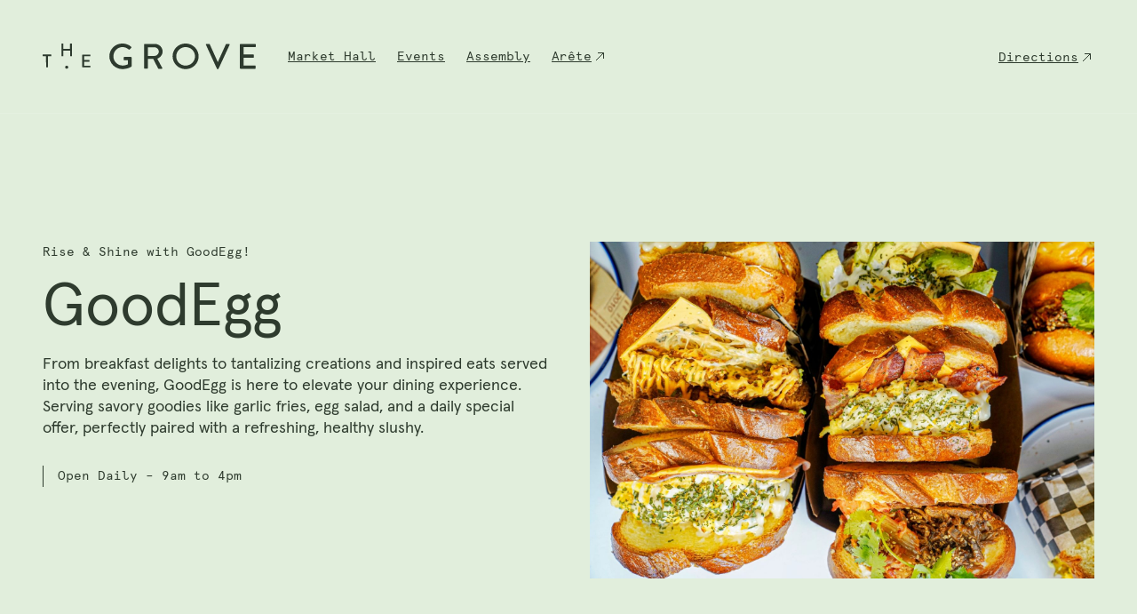

--- FILE ---
content_type: text/html
request_url: https://www.grovebend.com/market-hall/good-egg
body_size: 2648
content:
<!DOCTYPE html><!-- Last Published: Sun Nov 23 2025 16:30:28 GMT+0000 (Coordinated Universal Time) --><html data-wf-domain="www.grovebend.com" data-wf-page="608600c302355b7301ba13eb" data-wf-site="607f8794f7dfc4bf482e8a65" data-wf-collection="608600c302355b6c58ba13e9" data-wf-item-slug="good-egg"><head><meta charset="utf-8"/><title>GoodEgg at Market Hall — The Grove</title><meta content="Specializing in Asian street sandwiches and French-style brioche, all topped with our signature GoodEgg sauce." name="description"/><meta content="GoodEgg at Market Hall — The Grove" property="og:title"/><meta content="Specializing in Asian street sandwiches and French-style brioche, all topped with our signature GoodEgg sauce." property="og:description"/><meta content="https://cdn.prod.website-files.com/607f8794f7dfc448f72e8a6b/664bc90c8140fb81477da1b5_Good%20Egg4.JPG" property="og:image"/><meta content="GoodEgg at Market Hall — The Grove" property="twitter:title"/><meta content="Specializing in Asian street sandwiches and French-style brioche, all topped with our signature GoodEgg sauce." property="twitter:description"/><meta content="https://cdn.prod.website-files.com/607f8794f7dfc448f72e8a6b/664bc90c8140fb81477da1b5_Good%20Egg4.JPG" property="twitter:image"/><meta property="og:type" content="website"/><meta content="summary_large_image" name="twitter:card"/><meta content="width=device-width, initial-scale=1" name="viewport"/><link href="https://cdn.prod.website-files.com/607f8794f7dfc4bf482e8a65/css/the-grove-3c20b3.webflow.shared.6c02cd74f.min.css" rel="stylesheet" type="text/css"/><script type="text/javascript">!function(o,c){var n=c.documentElement,t=" w-mod-";n.className+=t+"js",("ontouchstart"in o||o.DocumentTouch&&c instanceof DocumentTouch)&&(n.className+=t+"touch")}(window,document);</script><link href="https://cdn.prod.website-files.com/607f8794f7dfc4bf482e8a65/60b969f0beaf288434e3f0eb_favicon.png" rel="shortcut icon" type="image/x-icon"/><link href="https://cdn.prod.website-files.com/607f8794f7dfc4bf482e8a65/60b96a0ba61cb6b502e858b1_favicon-webclip.png" rel="apple-touch-icon"/><script async="" src="https://www.googletagmanager.com/gtag/js?id=UA-155844428-1"></script><script type="text/javascript">window.dataLayer = window.dataLayer || [];function gtag(){dataLayer.push(arguments);}gtag('js', new Date());gtag('config', 'UA-155844428-1', {'anonymize_ip': false});</script><style>
body {
    -moz-osx-font-smoothing: grayscale;
    -webkit-font-smoothing: antialiased;
}
  
.break-word {
  word-wrap: break-word;
}
</style></head><body><div class="bg-frost"><div data-collapse="medium" data-animation="default" data-duration="200" data-easing="ease" data-easing2="ease" role="banner" class="navbar light-green w-nav"><div class="navbar-container w-container"><div class="navbar-row"><div class="navbar-left-content"><a href="/" class="navbar-brand w-nav-brand"><img src="https://cdn.prod.website-files.com/607f8794f7dfc4bf482e8a65/607f9888ada7e99b7f81ea4f_GROVE%20ID__GROVE_HORIZ-pine.svg" width="240" alt="The Grove" class="logo-image"/></a><nav role="navigation" class="nav-menu w-nav-menu"><div class="navbar-left-item"><a href="/market-hall" class="small-text mono">Market Hall</a></div><div class="navbar-left-item"><a href="/events" class="small-text mono">Events</a></div><div class="navbar-left-item"><a href="/assembly" class="small-text mono">Assembly</a></div><div class="navbar-left-item"><a href="https://aretebend.com/" target="_blank" class="small-text mono">Arête</a><img src="https://cdn.prod.website-files.com/607f8794f7dfc4bf482e8a65/60a429c93ccb67255196a6ee_external-arrow.svg" loading="lazy" alt="" class="external-icon"/></div></nav></div><div class="navbar-right-content-wrapper"><div class="nav-item---right"><a href="https://www.google.com/maps?sll=44.058877,-121.358057&amp;q=2838+Northwest+Crossing+Drive+Bend,+OR,+97701,+United+States&amp;z=12" target="_blank" class="small-text mono">Directions</a><img src="https://cdn.prod.website-files.com/607f8794f7dfc4bf482e8a65/60a429c93ccb67255196a6ee_external-arrow.svg" loading="lazy" alt="" class="external-icon"/></div><div class="menu-button w-nav-button"><div class="small-text mono">Menu</div></div></div></div></div></div></div><div class="section-large-2 bg-dark border-top-white"><div class="main-container"><div class="w-layout-grid market-hall-entry---grid"><div><div class="section-contents"><div class="paragraph mono">Rise &amp; Shine with GoodEgg!</div><h1 class="display-heading-2">GoodEgg</h1><div class="richtext w-richtext"><p>From breakfast delights to tantalizing creations and inspired eats served into the evening, GoodEgg is here to elevate your dining experience. Serving savory goodies like garlic fries, egg salad, and a daily special offer, perfectly paired with a refreshing, healthy slushy.</p></div></div><div class="w-layout-grid data-grid---2-col"><div><div class="data-grid-label w-condition-invisible">Hours</div><div class="hours w-richtext"><p>Open Daily – 9am to 4pm</p></div></div><div class="w-condition-invisible"><div class="data-grid-label">Menu</div><a href="#" class="data-text">View Menu</a></div></div><div class="w-layout-grid data-grid---1-col top-margin"><div class="w-condition-invisible"><div class="data-grid-label">Website</div><a href="https://sunnysitalianjoint.com/" class="data-text break-word w-dyn-bind-empty"></a></div></div></div><img alt="" loading="eager" src="https://cdn.prod.website-files.com/607f8794f7dfc448f72e8a6b/664bc90c8140fb81477da1b5_Good%20Egg4.JPG" sizes="100vw" srcset="https://cdn.prod.website-files.com/607f8794f7dfc448f72e8a6b/664bc90c8140fb81477da1b5_Good%20Egg4-p-500.jpg 500w, https://cdn.prod.website-files.com/607f8794f7dfc448f72e8a6b/664bc90c8140fb81477da1b5_Good%20Egg4-p-800.jpg 800w, https://cdn.prod.website-files.com/607f8794f7dfc448f72e8a6b/664bc90c8140fb81477da1b5_Good%20Egg4-p-1080.jpg 1080w, https://cdn.prod.website-files.com/607f8794f7dfc448f72e8a6b/664bc90c8140fb81477da1b5_Good%20Egg4-p-1600.jpg 1600w, https://cdn.prod.website-files.com/607f8794f7dfc448f72e8a6b/664bc90c8140fb81477da1b5_Good%20Egg4-p-2000.jpg 2000w, https://cdn.prod.website-files.com/607f8794f7dfc448f72e8a6b/664bc90c8140fb81477da1b5_Good%20Egg4.JPG 2048w" class="image"/></div></div></div><div class="cta-outer"><div class="cta-kicker">This is the default text value</div><h3 class="cta-heading">Browse the Market</h3><a href="/market-hall" class="cta-link">View All Vendors</a></div><div class="footer"><div class="main-container"><div class="footer-top-row"><div class="w-layout-grid footer-grid-thirds"><div class="w-layout-grid links-grid-vertical"><a href="/" class="footer-link">Home</a><a href="/market-hall" class="footer-link">Market Hall</a><a href="/assembly" class="footer-link">Assembly</a><a href="https://aretebend.com/" target="_blank" class="footer-link">Arête</a></div><div class="w-layout-grid links-grid-vertical"><a href="/events" class="footer-link">Events</a><a href="/privacy-policy" class="footer-link">Privacy Policy</a><a href="/terms-and-conditions" class="footer-link">Terms</a></div></div><div class="contact-grid-vertical"><div class="text-block-5">921 NW Mt Washington Dr.<br/>Bend, Oregon 97703<br/><br/>2838 NW Crossing Dr.<br/>Bend, OR 97703</div><div><a href="mailto:grove@projectpdx.com" class="footer-link underline-link">grove@projectpdx.com</a></div><div class="paragraph mono centered-at-mobile">Another Development Concept by <a href="http://projectpdx.com/" target="_blank" class="footer-link underline-link">Project^</a>.</div></div></div></div></div><script src="https://d3e54v103j8qbb.cloudfront.net/js/jquery-3.5.1.min.dc5e7f18c8.js?site=607f8794f7dfc4bf482e8a65" type="text/javascript" integrity="sha256-9/aliU8dGd2tb6OSsuzixeV4y/faTqgFtohetphbbj0=" crossorigin="anonymous"></script><script src="https://cdn.prod.website-files.com/607f8794f7dfc4bf482e8a65/js/webflow.schunk.36b8fb49256177c8.js" type="text/javascript"></script><script src="https://cdn.prod.website-files.com/607f8794f7dfc4bf482e8a65/js/webflow.schunk.eceabe162fabb1ba.js" type="text/javascript"></script><script src="https://cdn.prod.website-files.com/607f8794f7dfc4bf482e8a65/js/webflow.1fd7e357.a378fc03bfeca77a.js" type="text/javascript"></script></body></html>

--- FILE ---
content_type: text/css
request_url: https://cdn.prod.website-files.com/607f8794f7dfc4bf482e8a65/css/the-grove-3c20b3.webflow.shared.6c02cd74f.min.css
body_size: 13086
content:
html{-webkit-text-size-adjust:100%;-ms-text-size-adjust:100%;font-family:sans-serif}body{margin:0}article,aside,details,figcaption,figure,footer,header,hgroup,main,menu,nav,section,summary{display:block}audio,canvas,progress,video{vertical-align:baseline;display:inline-block}audio:not([controls]){height:0;display:none}[hidden],template{display:none}a{background-color:#0000}a:active,a:hover{outline:0}abbr[title]{border-bottom:1px dotted}b,strong{font-weight:700}dfn{font-style:italic}h1{margin:.67em 0;font-size:2em}mark{color:#000;background:#ff0}small{font-size:80%}sub,sup{vertical-align:baseline;font-size:75%;line-height:0;position:relative}sup{top:-.5em}sub{bottom:-.25em}img{border:0}svg:not(:root){overflow:hidden}hr{box-sizing:content-box;height:0}pre{overflow:auto}code,kbd,pre,samp{font-family:monospace;font-size:1em}button,input,optgroup,select,textarea{color:inherit;font:inherit;margin:0}button{overflow:visible}button,select{text-transform:none}button,html input[type=button],input[type=reset]{-webkit-appearance:button;cursor:pointer}button[disabled],html input[disabled]{cursor:default}button::-moz-focus-inner,input::-moz-focus-inner{border:0;padding:0}input{line-height:normal}input[type=checkbox],input[type=radio]{box-sizing:border-box;padding:0}input[type=number]::-webkit-inner-spin-button,input[type=number]::-webkit-outer-spin-button{height:auto}input[type=search]{-webkit-appearance:none}input[type=search]::-webkit-search-cancel-button,input[type=search]::-webkit-search-decoration{-webkit-appearance:none}legend{border:0;padding:0}textarea{overflow:auto}optgroup{font-weight:700}table{border-collapse:collapse;border-spacing:0}td,th{padding:0}@font-face{font-family:webflow-icons;src:url([data-uri])format("truetype");font-weight:400;font-style:normal}[class^=w-icon-],[class*=\ w-icon-]{speak:none;font-variant:normal;text-transform:none;-webkit-font-smoothing:antialiased;-moz-osx-font-smoothing:grayscale;font-style:normal;font-weight:400;line-height:1;font-family:webflow-icons!important}.w-icon-slider-right:before{content:""}.w-icon-slider-left:before{content:""}.w-icon-nav-menu:before{content:""}.w-icon-arrow-down:before,.w-icon-dropdown-toggle:before{content:""}.w-icon-file-upload-remove:before{content:""}.w-icon-file-upload-icon:before{content:""}*{box-sizing:border-box}html{height:100%}body{color:#333;background-color:#fff;min-height:100%;margin:0;font-family:Arial,sans-serif;font-size:14px;line-height:20px}img{vertical-align:middle;max-width:100%;display:inline-block}html.w-mod-touch *{background-attachment:scroll!important}.w-block{display:block}.w-inline-block{max-width:100%;display:inline-block}.w-clearfix:before,.w-clearfix:after{content:" ";grid-area:1/1/2/2;display:table}.w-clearfix:after{clear:both}.w-hidden{display:none}.w-button{color:#fff;line-height:inherit;cursor:pointer;background-color:#3898ec;border:0;border-radius:0;padding:9px 15px;text-decoration:none;display:inline-block}input.w-button{-webkit-appearance:button}html[data-w-dynpage] [data-w-cloak]{color:#0000!important}.w-code-block{margin:unset}pre.w-code-block code{all:inherit}.w-optimization{display:contents}.w-webflow-badge,.w-webflow-badge>img{box-sizing:unset;width:unset;height:unset;max-height:unset;max-width:unset;min-height:unset;min-width:unset;margin:unset;padding:unset;float:unset;clear:unset;border:unset;border-radius:unset;background:unset;background-image:unset;background-position:unset;background-size:unset;background-repeat:unset;background-origin:unset;background-clip:unset;background-attachment:unset;background-color:unset;box-shadow:unset;transform:unset;direction:unset;font-family:unset;font-weight:unset;color:unset;font-size:unset;line-height:unset;font-style:unset;font-variant:unset;text-align:unset;letter-spacing:unset;-webkit-text-decoration:unset;text-decoration:unset;text-indent:unset;text-transform:unset;list-style-type:unset;text-shadow:unset;vertical-align:unset;cursor:unset;white-space:unset;word-break:unset;word-spacing:unset;word-wrap:unset;transition:unset}.w-webflow-badge{white-space:nowrap;cursor:pointer;box-shadow:0 0 0 1px #0000001a,0 1px 3px #0000001a;visibility:visible!important;opacity:1!important;z-index:2147483647!important;color:#aaadb0!important;overflow:unset!important;background-color:#fff!important;border-radius:3px!important;width:auto!important;height:auto!important;margin:0!important;padding:6px!important;font-size:12px!important;line-height:14px!important;text-decoration:none!important;display:inline-block!important;position:fixed!important;inset:auto 12px 12px auto!important;transform:none!important}.w-webflow-badge>img{position:unset;visibility:unset!important;opacity:1!important;vertical-align:middle!important;display:inline-block!important}h1,h2,h3,h4,h5,h6{margin-bottom:10px;font-weight:700}h1{margin-top:20px;font-size:38px;line-height:44px}h2{margin-top:20px;font-size:32px;line-height:36px}h3{margin-top:20px;font-size:24px;line-height:30px}h4{margin-top:10px;font-size:18px;line-height:24px}h5{margin-top:10px;font-size:14px;line-height:20px}h6{margin-top:10px;font-size:12px;line-height:18px}p{margin-top:0;margin-bottom:10px}blockquote{border-left:5px solid #e2e2e2;margin:0 0 10px;padding:10px 20px;font-size:18px;line-height:22px}figure{margin:0 0 10px}figcaption{text-align:center;margin-top:5px}ul,ol{margin-top:0;margin-bottom:10px;padding-left:40px}.w-list-unstyled{padding-left:0;list-style:none}.w-embed:before,.w-embed:after{content:" ";grid-area:1/1/2/2;display:table}.w-embed:after{clear:both}.w-video{width:100%;padding:0;position:relative}.w-video iframe,.w-video object,.w-video embed{border:none;width:100%;height:100%;position:absolute;top:0;left:0}fieldset{border:0;margin:0;padding:0}button,[type=button],[type=reset]{cursor:pointer;-webkit-appearance:button;border:0}.w-form{margin:0 0 15px}.w-form-done{text-align:center;background-color:#ddd;padding:20px;display:none}.w-form-fail{background-color:#ffdede;margin-top:10px;padding:10px;display:none}label{margin-bottom:5px;font-weight:700;display:block}.w-input,.w-select{color:#333;vertical-align:middle;background-color:#fff;border:1px solid #ccc;width:100%;height:38px;margin-bottom:10px;padding:8px 12px;font-size:14px;line-height:1.42857;display:block}.w-input::placeholder,.w-select::placeholder{color:#999}.w-input:focus,.w-select:focus{border-color:#3898ec;outline:0}.w-input[disabled],.w-select[disabled],.w-input[readonly],.w-select[readonly],fieldset[disabled] .w-input,fieldset[disabled] .w-select{cursor:not-allowed}.w-input[disabled]:not(.w-input-disabled),.w-select[disabled]:not(.w-input-disabled),.w-input[readonly],.w-select[readonly],fieldset[disabled]:not(.w-input-disabled) .w-input,fieldset[disabled]:not(.w-input-disabled) .w-select{background-color:#eee}textarea.w-input,textarea.w-select{height:auto}.w-select{background-color:#f3f3f3}.w-select[multiple]{height:auto}.w-form-label{cursor:pointer;margin-bottom:0;font-weight:400;display:inline-block}.w-radio{margin-bottom:5px;padding-left:20px;display:block}.w-radio:before,.w-radio:after{content:" ";grid-area:1/1/2/2;display:table}.w-radio:after{clear:both}.w-radio-input{float:left;margin:3px 0 0 -20px;line-height:normal}.w-file-upload{margin-bottom:10px;display:block}.w-file-upload-input{opacity:0;z-index:-100;width:.1px;height:.1px;position:absolute;overflow:hidden}.w-file-upload-default,.w-file-upload-uploading,.w-file-upload-success{color:#333;display:inline-block}.w-file-upload-error{margin-top:10px;display:block}.w-file-upload-default.w-hidden,.w-file-upload-uploading.w-hidden,.w-file-upload-error.w-hidden,.w-file-upload-success.w-hidden{display:none}.w-file-upload-uploading-btn{cursor:pointer;background-color:#fafafa;border:1px solid #ccc;margin:0;padding:8px 12px;font-size:14px;font-weight:400;display:flex}.w-file-upload-file{background-color:#fafafa;border:1px solid #ccc;flex-grow:1;justify-content:space-between;margin:0;padding:8px 9px 8px 11px;display:flex}.w-file-upload-file-name{font-size:14px;font-weight:400;display:block}.w-file-remove-link{cursor:pointer;width:auto;height:auto;margin-top:3px;margin-left:10px;padding:3px;display:block}.w-icon-file-upload-remove{margin:auto;font-size:10px}.w-file-upload-error-msg{color:#ea384c;padding:2px 0;display:inline-block}.w-file-upload-info{padding:0 12px;line-height:38px;display:inline-block}.w-file-upload-label{cursor:pointer;background-color:#fafafa;border:1px solid #ccc;margin:0;padding:8px 12px;font-size:14px;font-weight:400;display:inline-block}.w-icon-file-upload-icon,.w-icon-file-upload-uploading{width:20px;margin-right:8px;display:inline-block}.w-icon-file-upload-uploading{height:20px}.w-container{max-width:940px;margin-left:auto;margin-right:auto}.w-container:before,.w-container:after{content:" ";grid-area:1/1/2/2;display:table}.w-container:after{clear:both}.w-container .w-row{margin-left:-10px;margin-right:-10px}.w-row:before,.w-row:after{content:" ";grid-area:1/1/2/2;display:table}.w-row:after{clear:both}.w-row .w-row{margin-left:0;margin-right:0}.w-col{float:left;width:100%;min-height:1px;padding-left:10px;padding-right:10px;position:relative}.w-col .w-col{padding-left:0;padding-right:0}.w-col-1{width:8.33333%}.w-col-2{width:16.6667%}.w-col-3{width:25%}.w-col-4{width:33.3333%}.w-col-5{width:41.6667%}.w-col-6{width:50%}.w-col-7{width:58.3333%}.w-col-8{width:66.6667%}.w-col-9{width:75%}.w-col-10{width:83.3333%}.w-col-11{width:91.6667%}.w-col-12{width:100%}.w-hidden-main{display:none!important}@media screen and (max-width:991px){.w-container{max-width:728px}.w-hidden-main{display:inherit!important}.w-hidden-medium{display:none!important}.w-col-medium-1{width:8.33333%}.w-col-medium-2{width:16.6667%}.w-col-medium-3{width:25%}.w-col-medium-4{width:33.3333%}.w-col-medium-5{width:41.6667%}.w-col-medium-6{width:50%}.w-col-medium-7{width:58.3333%}.w-col-medium-8{width:66.6667%}.w-col-medium-9{width:75%}.w-col-medium-10{width:83.3333%}.w-col-medium-11{width:91.6667%}.w-col-medium-12{width:100%}.w-col-stack{width:100%;left:auto;right:auto}}@media screen and (max-width:767px){.w-hidden-main,.w-hidden-medium{display:inherit!important}.w-hidden-small{display:none!important}.w-row,.w-container .w-row{margin-left:0;margin-right:0}.w-col{width:100%;left:auto;right:auto}.w-col-small-1{width:8.33333%}.w-col-small-2{width:16.6667%}.w-col-small-3{width:25%}.w-col-small-4{width:33.3333%}.w-col-small-5{width:41.6667%}.w-col-small-6{width:50%}.w-col-small-7{width:58.3333%}.w-col-small-8{width:66.6667%}.w-col-small-9{width:75%}.w-col-small-10{width:83.3333%}.w-col-small-11{width:91.6667%}.w-col-small-12{width:100%}}@media screen and (max-width:479px){.w-container{max-width:none}.w-hidden-main,.w-hidden-medium,.w-hidden-small{display:inherit!important}.w-hidden-tiny{display:none!important}.w-col{width:100%}.w-col-tiny-1{width:8.33333%}.w-col-tiny-2{width:16.6667%}.w-col-tiny-3{width:25%}.w-col-tiny-4{width:33.3333%}.w-col-tiny-5{width:41.6667%}.w-col-tiny-6{width:50%}.w-col-tiny-7{width:58.3333%}.w-col-tiny-8{width:66.6667%}.w-col-tiny-9{width:75%}.w-col-tiny-10{width:83.3333%}.w-col-tiny-11{width:91.6667%}.w-col-tiny-12{width:100%}}.w-widget{position:relative}.w-widget-map{width:100%;height:400px}.w-widget-map label{width:auto;display:inline}.w-widget-map img{max-width:inherit}.w-widget-map .gm-style-iw{text-align:center}.w-widget-map .gm-style-iw>button{display:none!important}.w-widget-twitter{overflow:hidden}.w-widget-twitter-count-shim{vertical-align:top;text-align:center;background:#fff;border:1px solid #758696;border-radius:3px;width:28px;height:20px;display:inline-block;position:relative}.w-widget-twitter-count-shim *{pointer-events:none;-webkit-user-select:none;user-select:none}.w-widget-twitter-count-shim .w-widget-twitter-count-inner{text-align:center;color:#999;font-family:serif;font-size:15px;line-height:12px;position:relative}.w-widget-twitter-count-shim .w-widget-twitter-count-clear{display:block;position:relative}.w-widget-twitter-count-shim.w--large{width:36px;height:28px}.w-widget-twitter-count-shim.w--large .w-widget-twitter-count-inner{font-size:18px;line-height:18px}.w-widget-twitter-count-shim:not(.w--vertical){margin-left:5px;margin-right:8px}.w-widget-twitter-count-shim:not(.w--vertical).w--large{margin-left:6px}.w-widget-twitter-count-shim:not(.w--vertical):before,.w-widget-twitter-count-shim:not(.w--vertical):after{content:" ";pointer-events:none;border:solid #0000;width:0;height:0;position:absolute;top:50%;left:0}.w-widget-twitter-count-shim:not(.w--vertical):before{border-width:4px;border-color:#75869600 #5d6c7b #75869600 #75869600;margin-top:-4px;margin-left:-9px}.w-widget-twitter-count-shim:not(.w--vertical).w--large:before{border-width:5px;margin-top:-5px;margin-left:-10px}.w-widget-twitter-count-shim:not(.w--vertical):after{border-width:4px;border-color:#fff0 #fff #fff0 #fff0;margin-top:-4px;margin-left:-8px}.w-widget-twitter-count-shim:not(.w--vertical).w--large:after{border-width:5px;margin-top:-5px;margin-left:-9px}.w-widget-twitter-count-shim.w--vertical{width:61px;height:33px;margin-bottom:8px}.w-widget-twitter-count-shim.w--vertical:before,.w-widget-twitter-count-shim.w--vertical:after{content:" ";pointer-events:none;border:solid #0000;width:0;height:0;position:absolute;top:100%;left:50%}.w-widget-twitter-count-shim.w--vertical:before{border-width:5px;border-color:#5d6c7b #75869600 #75869600;margin-left:-5px}.w-widget-twitter-count-shim.w--vertical:after{border-width:4px;border-color:#fff #fff0 #fff0;margin-left:-4px}.w-widget-twitter-count-shim.w--vertical .w-widget-twitter-count-inner{font-size:18px;line-height:22px}.w-widget-twitter-count-shim.w--vertical.w--large{width:76px}.w-background-video{color:#fff;height:500px;position:relative;overflow:hidden}.w-background-video>video{object-fit:cover;z-index:-100;background-position:50%;background-size:cover;width:100%;height:100%;margin:auto;position:absolute;inset:-100%}.w-background-video>video::-webkit-media-controls-start-playback-button{-webkit-appearance:none;display:none!important}.w-background-video--control{background-color:#0000;padding:0;position:absolute;bottom:1em;right:1em}.w-background-video--control>[hidden]{display:none!important}.w-slider{text-align:center;clear:both;-webkit-tap-highlight-color:#0000;tap-highlight-color:#0000;background:#ddd;height:300px;position:relative}.w-slider-mask{z-index:1;white-space:nowrap;height:100%;display:block;position:relative;left:0;right:0;overflow:hidden}.w-slide{vertical-align:top;white-space:normal;text-align:left;width:100%;height:100%;display:inline-block;position:relative}.w-slider-nav{z-index:2;text-align:center;-webkit-tap-highlight-color:#0000;tap-highlight-color:#0000;height:40px;margin:auto;padding-top:10px;position:absolute;inset:auto 0 0}.w-slider-nav.w-round>div{border-radius:100%}.w-slider-nav.w-num>div{font-size:inherit;line-height:inherit;width:auto;height:auto;padding:.2em .5em}.w-slider-nav.w-shadow>div{box-shadow:0 0 3px #3336}.w-slider-nav-invert{color:#fff}.w-slider-nav-invert>div{background-color:#2226}.w-slider-nav-invert>div.w-active{background-color:#222}.w-slider-dot{cursor:pointer;background-color:#fff6;width:1em;height:1em;margin:0 3px .5em;transition:background-color .1s,color .1s;display:inline-block;position:relative}.w-slider-dot.w-active{background-color:#fff}.w-slider-dot:focus{outline:none;box-shadow:0 0 0 2px #fff}.w-slider-dot:focus.w-active{box-shadow:none}.w-slider-arrow-left,.w-slider-arrow-right{cursor:pointer;color:#fff;-webkit-tap-highlight-color:#0000;tap-highlight-color:#0000;-webkit-user-select:none;user-select:none;width:80px;margin:auto;font-size:40px;position:absolute;inset:0;overflow:hidden}.w-slider-arrow-left [class^=w-icon-],.w-slider-arrow-right [class^=w-icon-],.w-slider-arrow-left [class*=\ w-icon-],.w-slider-arrow-right [class*=\ w-icon-]{position:absolute}.w-slider-arrow-left:focus,.w-slider-arrow-right:focus{outline:0}.w-slider-arrow-left{z-index:3;right:auto}.w-slider-arrow-right{z-index:4;left:auto}.w-icon-slider-left,.w-icon-slider-right{width:1em;height:1em;margin:auto;inset:0}.w-slider-aria-label{clip:rect(0 0 0 0);border:0;width:1px;height:1px;margin:-1px;padding:0;position:absolute;overflow:hidden}.w-slider-force-show{display:block!important}.w-dropdown{text-align:left;z-index:900;margin-left:auto;margin-right:auto;display:inline-block;position:relative}.w-dropdown-btn,.w-dropdown-toggle,.w-dropdown-link{vertical-align:top;color:#222;text-align:left;white-space:nowrap;margin-left:auto;margin-right:auto;padding:20px;text-decoration:none;position:relative}.w-dropdown-toggle{-webkit-user-select:none;user-select:none;cursor:pointer;padding-right:40px;display:inline-block}.w-dropdown-toggle:focus{outline:0}.w-icon-dropdown-toggle{width:1em;height:1em;margin:auto 20px auto auto;position:absolute;top:0;bottom:0;right:0}.w-dropdown-list{background:#ddd;min-width:100%;display:none;position:absolute}.w-dropdown-list.w--open{display:block}.w-dropdown-link{color:#222;padding:10px 20px;display:block}.w-dropdown-link.w--current{color:#0082f3}.w-dropdown-link:focus{outline:0}@media screen and (max-width:767px){.w-nav-brand{padding-left:10px}}.w-lightbox-backdrop{cursor:auto;letter-spacing:normal;text-indent:0;text-shadow:none;text-transform:none;visibility:visible;white-space:normal;word-break:normal;word-spacing:normal;word-wrap:normal;color:#fff;text-align:center;z-index:2000;opacity:0;-webkit-user-select:none;-moz-user-select:none;-webkit-tap-highlight-color:transparent;background:#000000e6;outline:0;font-family:Helvetica Neue,Helvetica,Ubuntu,Segoe UI,Verdana,sans-serif;font-size:17px;font-style:normal;font-weight:300;line-height:1.2;list-style:disc;position:fixed;inset:0;-webkit-transform:translate(0)}.w-lightbox-backdrop,.w-lightbox-container{-webkit-overflow-scrolling:touch;height:100%;overflow:auto}.w-lightbox-content{height:100vh;position:relative;overflow:hidden}.w-lightbox-view{opacity:0;width:100vw;height:100vh;position:absolute}.w-lightbox-view:before{content:"";height:100vh}.w-lightbox-group,.w-lightbox-group .w-lightbox-view,.w-lightbox-group .w-lightbox-view:before{height:86vh}.w-lightbox-frame,.w-lightbox-view:before{vertical-align:middle;display:inline-block}.w-lightbox-figure{margin:0;position:relative}.w-lightbox-group .w-lightbox-figure{cursor:pointer}.w-lightbox-img{width:auto;max-width:none;height:auto}.w-lightbox-image{float:none;max-width:100vw;max-height:100vh;display:block}.w-lightbox-group .w-lightbox-image{max-height:86vh}.w-lightbox-caption{text-align:left;text-overflow:ellipsis;white-space:nowrap;background:#0006;padding:.5em 1em;position:absolute;bottom:0;left:0;right:0;overflow:hidden}.w-lightbox-embed{width:100%;height:100%;position:absolute;inset:0}.w-lightbox-control{cursor:pointer;background-position:50%;background-repeat:no-repeat;background-size:24px;width:4em;transition:all .3s;position:absolute;top:0}.w-lightbox-left{background-image:url([data-uri]);display:none;bottom:0;left:0}.w-lightbox-right{background-image:url([data-uri]);display:none;bottom:0;right:0}.w-lightbox-close{background-image:url([data-uri]);background-size:18px;height:2.6em;right:0}.w-lightbox-strip{white-space:nowrap;padding:0 1vh;line-height:0;position:absolute;bottom:0;left:0;right:0;overflow:auto hidden}.w-lightbox-item{box-sizing:content-box;cursor:pointer;width:10vh;padding:2vh 1vh;display:inline-block;-webkit-transform:translate(0,0)}.w-lightbox-active{opacity:.3}.w-lightbox-thumbnail{background:#222;height:10vh;position:relative;overflow:hidden}.w-lightbox-thumbnail-image{position:absolute;top:0;left:0}.w-lightbox-thumbnail .w-lightbox-tall{width:100%;top:50%;transform:translateY(-50%)}.w-lightbox-thumbnail .w-lightbox-wide{height:100%;left:50%;transform:translate(-50%)}.w-lightbox-spinner{box-sizing:border-box;border:5px solid #0006;border-radius:50%;width:40px;height:40px;margin-top:-20px;margin-left:-20px;animation:.8s linear infinite spin;position:absolute;top:50%;left:50%}.w-lightbox-spinner:after{content:"";border:3px solid #0000;border-bottom-color:#fff;border-radius:50%;position:absolute;inset:-4px}.w-lightbox-hide{display:none}.w-lightbox-noscroll{overflow:hidden}@media (min-width:768px){.w-lightbox-content{height:96vh;margin-top:2vh}.w-lightbox-view,.w-lightbox-view:before{height:96vh}.w-lightbox-group,.w-lightbox-group .w-lightbox-view,.w-lightbox-group .w-lightbox-view:before{height:84vh}.w-lightbox-image{max-width:96vw;max-height:96vh}.w-lightbox-group .w-lightbox-image{max-width:82.3vw;max-height:84vh}.w-lightbox-left,.w-lightbox-right{opacity:.5;display:block}.w-lightbox-close{opacity:.8}.w-lightbox-control:hover{opacity:1}}.w-lightbox-inactive,.w-lightbox-inactive:hover{opacity:0}.w-richtext:before,.w-richtext:after{content:" ";grid-area:1/1/2/2;display:table}.w-richtext:after{clear:both}.w-richtext[contenteditable=true]:before,.w-richtext[contenteditable=true]:after{white-space:initial}.w-richtext ol,.w-richtext ul{overflow:hidden}.w-richtext .w-richtext-figure-selected.w-richtext-figure-type-video div:after,.w-richtext .w-richtext-figure-selected[data-rt-type=video] div:after,.w-richtext .w-richtext-figure-selected.w-richtext-figure-type-image div,.w-richtext .w-richtext-figure-selected[data-rt-type=image] div{outline:2px solid #2895f7}.w-richtext figure.w-richtext-figure-type-video>div:after,.w-richtext figure[data-rt-type=video]>div:after{content:"";display:none;position:absolute;inset:0}.w-richtext figure{max-width:60%;position:relative}.w-richtext figure>div:before{cursor:default!important}.w-richtext figure img{width:100%}.w-richtext figure figcaption.w-richtext-figcaption-placeholder{opacity:.6}.w-richtext figure div{color:#0000;font-size:0}.w-richtext figure.w-richtext-figure-type-image,.w-richtext figure[data-rt-type=image]{display:table}.w-richtext figure.w-richtext-figure-type-image>div,.w-richtext figure[data-rt-type=image]>div{display:inline-block}.w-richtext figure.w-richtext-figure-type-image>figcaption,.w-richtext figure[data-rt-type=image]>figcaption{caption-side:bottom;display:table-caption}.w-richtext figure.w-richtext-figure-type-video,.w-richtext figure[data-rt-type=video]{width:60%;height:0}.w-richtext figure.w-richtext-figure-type-video iframe,.w-richtext figure[data-rt-type=video] iframe{width:100%;height:100%;position:absolute;top:0;left:0}.w-richtext figure.w-richtext-figure-type-video>div,.w-richtext figure[data-rt-type=video]>div{width:100%}.w-richtext figure.w-richtext-align-center{clear:both;margin-left:auto;margin-right:auto}.w-richtext figure.w-richtext-align-center.w-richtext-figure-type-image>div,.w-richtext figure.w-richtext-align-center[data-rt-type=image]>div{max-width:100%}.w-richtext figure.w-richtext-align-normal{clear:both}.w-richtext figure.w-richtext-align-fullwidth{text-align:center;clear:both;width:100%;max-width:100%;margin-left:auto;margin-right:auto;display:block}.w-richtext figure.w-richtext-align-fullwidth>div{padding-bottom:inherit;display:inline-block}.w-richtext figure.w-richtext-align-fullwidth>figcaption{display:block}.w-richtext figure.w-richtext-align-floatleft{float:left;clear:none;margin-right:15px}.w-richtext figure.w-richtext-align-floatright{float:right;clear:none;margin-left:15px}.w-nav{z-index:1000;background:#ddd;position:relative}.w-nav:before,.w-nav:after{content:" ";grid-area:1/1/2/2;display:table}.w-nav:after{clear:both}.w-nav-brand{float:left;color:#333;text-decoration:none;position:relative}.w-nav-link{vertical-align:top;color:#222;text-align:left;margin-left:auto;margin-right:auto;padding:20px;text-decoration:none;display:inline-block;position:relative}.w-nav-link.w--current{color:#0082f3}.w-nav-menu{float:right;position:relative}[data-nav-menu-open]{text-align:center;background:#c8c8c8;min-width:200px;position:absolute;top:100%;left:0;right:0;overflow:visible;display:block!important}.w--nav-link-open{display:block;position:relative}.w-nav-overlay{width:100%;display:none;position:absolute;top:100%;left:0;right:0;overflow:hidden}.w-nav-overlay [data-nav-menu-open]{top:0}.w-nav[data-animation=over-left] .w-nav-overlay{width:auto}.w-nav[data-animation=over-left] .w-nav-overlay,.w-nav[data-animation=over-left] [data-nav-menu-open]{z-index:1;top:0;right:auto}.w-nav[data-animation=over-right] .w-nav-overlay{width:auto}.w-nav[data-animation=over-right] .w-nav-overlay,.w-nav[data-animation=over-right] [data-nav-menu-open]{z-index:1;top:0;left:auto}.w-nav-button{float:right;cursor:pointer;-webkit-tap-highlight-color:#0000;tap-highlight-color:#0000;-webkit-user-select:none;user-select:none;padding:18px;font-size:24px;display:none;position:relative}.w-nav-button:focus{outline:0}.w-nav-button.w--open{color:#fff;background-color:#c8c8c8}.w-nav[data-collapse=all] .w-nav-menu{display:none}.w-nav[data-collapse=all] .w-nav-button,.w--nav-dropdown-open,.w--nav-dropdown-toggle-open{display:block}.w--nav-dropdown-list-open{position:static}@media screen and (max-width:991px){.w-nav[data-collapse=medium] .w-nav-menu{display:none}.w-nav[data-collapse=medium] .w-nav-button{display:block}}@media screen and (max-width:767px){.w-nav[data-collapse=small] .w-nav-menu{display:none}.w-nav[data-collapse=small] .w-nav-button{display:block}.w-nav-brand{padding-left:10px}}@media screen and (max-width:479px){.w-nav[data-collapse=tiny] .w-nav-menu{display:none}.w-nav[data-collapse=tiny] .w-nav-button{display:block}}.w-tabs{position:relative}.w-tabs:before,.w-tabs:after{content:" ";grid-area:1/1/2/2;display:table}.w-tabs:after{clear:both}.w-tab-menu{position:relative}.w-tab-link{vertical-align:top;text-align:left;cursor:pointer;color:#222;background-color:#ddd;padding:9px 30px;text-decoration:none;display:inline-block;position:relative}.w-tab-link.w--current{background-color:#c8c8c8}.w-tab-link:focus{outline:0}.w-tab-content{display:block;position:relative;overflow:hidden}.w-tab-pane{display:none;position:relative}.w--tab-active{display:block}@media screen and (max-width:479px){.w-tab-link{display:block}}.w-ix-emptyfix:after{content:""}@keyframes spin{0%{transform:rotate(0)}to{transform:rotate(360deg)}}.w-dyn-empty{background-color:#ddd;padding:10px}.w-dyn-hide,.w-dyn-bind-empty,.w-condition-invisible{display:none!important}.wf-layout-layout{display:grid}@font-face{font-family:Apercu mono;src:url(https://cdn.prod.website-files.com/607f8794f7dfc4bf482e8a65/6085f02ed656c8d46de1742d_apercu-mono-regular.woff2)format("woff2"),url(https://cdn.prod.website-files.com/607f8794f7dfc4bf482e8a65/6085f02e081981d362cd724b_apercu-mono-regular.eot)format("embedded-opentype"),url(https://cdn.prod.website-files.com/607f8794f7dfc4bf482e8a65/6085f02ef284d9750013719d_apercu-mono-regular.woff)format("woff"),url(https://cdn.prod.website-files.com/607f8794f7dfc4bf482e8a65/6085f02e790e4782153dc4b3_apercu-mono-regular.ttf)format("truetype");font-weight:400;font-style:normal;font-display:swap}@font-face{font-family:Apercu arabic pro;src:url(https://cdn.prod.website-files.com/607f8794f7dfc4bf482e8a65/6085f00dc9875d133bd90e82_apercu-arabic-bold-pro.woff2)format("woff2"),url(https://cdn.prod.website-files.com/607f8794f7dfc4bf482e8a65/6085f00de1bd68ad6a4280c6_apercu-arabic-bold-pro.eot)format("embedded-opentype"),url(https://cdn.prod.website-files.com/607f8794f7dfc4bf482e8a65/6085f00dcb721f697c5fde33_apercu-arabic-bold-pro.woff)format("woff"),url(https://cdn.prod.website-files.com/607f8794f7dfc4bf482e8a65/6085f00dbbf27d47cdf2d8fc_apercu-arabic-bold-pro.ttf)format("truetype");font-weight:700;font-style:normal;font-display:swap}@font-face{font-family:Apercu arabic pro;src:url(https://cdn.prod.website-files.com/607f8794f7dfc4bf482e8a65/6085f02013e86b05774d7135_apercu-arabic-regular-pro.woff2)format("woff2"),url(https://cdn.prod.website-files.com/607f8794f7dfc4bf482e8a65/6085f02028908f69711ebc60_apercu-arabic-regular-pro.eot)format("embedded-opentype"),url(https://cdn.prod.website-files.com/607f8794f7dfc4bf482e8a65/6085f020bcdbd17dfed9d3da_apercu-arabic-regular-pro.woff)format("woff"),url(https://cdn.prod.website-files.com/607f8794f7dfc4bf482e8a65/6085f021948bd677de06fec4_apercu-arabic-regular-pro.ttf)format("truetype");font-weight:400;font-style:normal;font-display:swap}:root{--primary-1:#2d3a2e;--primary-2:#b85b24;--white:white;--cool-white:#e9eeea;--border-dark:#08262a1a;--ebony:#261f1d;--pine:#2e3b2e;--input-border-dark:#08262a33;--light:#eeece7;--border-white:#ffffff1a;--frost:#e1eedc;--verdigris:#54896a;--black:black;--husk:#c7be8a;--clay:#6a4b41;--primary-3:#6b818c;--border-white-bold:#ffffff40}.w-layout-grid{grid-row-gap:16px;grid-column-gap:16px;grid-template-rows:auto auto;grid-template-columns:1fr 1fr;grid-auto-columns:1fr;display:grid}.w-layout-hflex{flex-direction:row;align-items:flex-start;display:flex}.w-layout-layout{grid-row-gap:20px;grid-column-gap:20px;grid-auto-columns:1fr;justify-content:center;padding:20px}.w-layout-cell{flex-direction:column;justify-content:flex-start;align-items:flex-start;display:flex}.w-pagination-wrapper{flex-wrap:wrap;justify-content:center;display:flex}.w-pagination-previous{color:#333;background-color:#fafafa;border:1px solid #ccc;border-radius:2px;margin-left:10px;margin-right:10px;padding:9px 20px;font-size:14px;display:block}.w-pagination-previous-icon{margin-right:4px}.w-pagination-next{color:#333;background-color:#fafafa;border:1px solid #ccc;border-radius:2px;margin-left:10px;margin-right:10px;padding:9px 20px;font-size:14px;display:block}.w-pagination-next-icon{margin-left:4px}body{color:var(--primary-1);font-family:Open Sauce One;font-size:16px;font-weight:400;line-height:24px}h1{margin-top:0;margin-bottom:24px;font-family:Mazius Display;font-size:54px;font-weight:400;line-height:60px}h2{margin-top:0;margin-bottom:18px;font-family:Mazius Display;font-size:40px;font-weight:400;line-height:48px}h3{margin-top:0;margin-bottom:12px;font-family:Mazius Display;font-size:32px;font-weight:400;line-height:40px}h4{margin-top:0;margin-bottom:12px;font-family:Mazius Display;font-size:28px;font-weight:400;line-height:32px}h5{margin-top:0;margin-bottom:12px;font-size:18px;font-weight:700;line-height:30px}h6{margin-top:0;margin-bottom:12px;font-size:16px;font-weight:700;line-height:24px}p{max-width:624px;margin-bottom:30px;margin-left:auto;margin-right:auto}a{color:var(--primary-1);font-family:Apercu arabic pro,sans-serif;font-weight:400;text-decoration:underline}ul,ol{margin-top:0;margin-bottom:10px;padding-left:40px}label{margin-bottom:6px;font-size:14px;font-weight:600;line-height:22px;display:block}blockquote{color:var(--primary-2);border-left:1px #000;margin-top:48px;margin-bottom:48px;padding:0;font-family:Mazius Display;font-size:32px;line-height:40px}figure{margin-bottom:10px}figcaption{text-align:center;margin-top:18px;font-size:14px;font-weight:500;line-height:22px}.section{background-color:var(--white);color:var(--primary-1);align-items:center;padding-top:96px;padding-bottom:96px;display:block}.section.bg-white.border-bottom{background-color:var(--cool-white);padding-top:0}.section.border-bottom{border-bottom:1px solid var(--border-dark)}.section.bg-black{background-color:var(--ebony)}.main-container{flex-flow:column;grid-template-rows:auto;grid-template-columns:1fr;grid-auto-columns:1fr;grid-auto-flow:column;width:100%;max-width:1392px;margin-bottom:0;margin-left:auto;margin-right:auto;padding:0 48px;display:flex}.main-container.padded-top-bottom{padding-top:96px;padding-bottom:96px}.animated-image-container{flex-direction:column;justify-content:flex-end;width:100%;display:flex;position:relative;overflow:hidden;transform:translate(0)}.bg-primary-1{background-color:var(--primary-1);color:var(--white)}.bg-dark{background-color:var(--pine);color:var(--white);flex-flow:column;flex:auto;justify-content:center;align-items:center;width:100%;height:100%;display:flex}.bg-white{background-color:var(--white);color:var(--primary-1)}.large-text{color:var(--pine);max-width:60ch;margin-bottom:0;margin-left:0;font-family:Apercu arabic pro,sans-serif;font-size:20px;line-height:30px}.small-text{font-family:Apercu arabic pro,sans-serif;font-size:14px;font-weight:400;line-height:22px}.small-text.mono{color:var(--pine);font-family:Apercu mono,sans-serif}.small-text.mono.w--current{text-decoration:underline}.small-caps-text{color:var(--pine);letter-spacing:.1em;text-transform:uppercase;font-family:Apercu arabic pro,sans-serif;font-size:18px;font-weight:400}.small-caps-text.subtitle{color:var(--pine);margin-top:0;margin-bottom:1em;font-family:Apercu mono,sans-serif;font-size:14px}.button{border:2px solid var(--white);background-color:var(--white);color:var(--primary-1);text-align:center;padding:8px 24px;font-family:Apercu mono,sans-serif;font-weight:600;transition:box-shadow .2s;box-shadow:inset 0 0 20px 200px #0000}.button:hover{box-shadow:inset 0 0 20px 200px #0000000d}.button.bg-primary-1{border-color:var(--primary-1);background-color:var(--primary-1);color:var(--white)}.form-input{border:1px solid var(--input-border-dark);color:var(--primary-1);background-color:#0000;height:56px;margin-bottom:0;padding:16px 18px;font-size:14px;font-weight:500;line-height:22px;transition:border-color .2s}.form-input:focus{border-color:var(--primary-1)}.form-input::placeholder{color:var(--primary-1);font-size:14px;font-weight:500;line-height:22px}.grid-halves{grid-column-gap:48px;grid-row-gap:72px;flex:0 auto;grid-template-rows:auto;grid-template-columns:1fr .5fr;align-items:start;margin-bottom:2em}.grid-halves.centered{grid-column-gap:0px;grid-row-gap:0px;grid-template-columns:1fr 1fr;grid-auto-flow:row;align-items:center;margin-bottom:0}.container{direction:ltr;width:100%;max-width:512px;position:relative}.container.align-center{max-width:680px;margin-left:0}.container.vertical-align{flex-direction:column;justify-content:center;display:flex}.align-center{margin-left:auto;margin-right:auto}.section-contents{z-index:1;position:relative}.section-contents.pad-y{padding-top:16px;padding-bottom:16px}.navbar-container{z-index:99;border-bottom:1px none var(--border-dark);background-color:#0000;flex-direction:column;justify-content:center;max-width:1280px;padding-top:0;padding-bottom:0;display:flex}.navbar-row{justify-content:space-between;align-items:center;display:flex}.navbar{background-color:#0000}.navbar.light-green{background-color:#0000;padding:48px}.navbar-left-content{align-items:center;display:flex}.nav-menu{margin-left:36px;display:flex}.navbar-right-content-wrapper{align-items:center;display:flex}.navbar-left-item{align-items:center;margin-right:24px;display:flex}.navbar-brand{padding-left:0}.text-white{color:var(--white);font-family:Apercu mono,sans-serif;font-size:14px;font-weight:400}.text-white.widget-kicker{flex:none;max-width:9999px}.text-white.widget-kicker.flex-fill{opacity:1;color:var(--cool-white);flex:0 auto}.footer{padding-top:72px;padding-bottom:48px}.footer-top-row{justify-content:space-between;display:flex}.footer-grid-thirds{grid-column-gap:54px;flex:0 auto;grid-template-rows:auto;grid-template-columns:1fr 1fr;align-items:start;width:400px;min-width:320px;margin-right:54px}.links-grid-vertical{grid-row-gap:12px;grid-template-columns:1fr}.contact-grid-vertical{grid-column-gap:16px;grid-row-gap:24px;grid-template-rows:auto;grid-template-columns:1fr;grid-auto-columns:1fr;width:100%;max-width:600px;display:grid}.form-error{color:var(--primary-1);background-color:#f5c8c8;margin-top:12px;padding:16px}.container-large{width:100%;max-width:624px;margin-left:auto;margin-right:auto}.container-large.align-center{margin-left:0;margin-right:0;position:relative}.container-large.align-center.text-center{max-width:880px;margin-left:auto;margin-right:auto;font-family:Apercu arabic pro,sans-serif}.text-center{text-align:center}.section-large{background-color:var(--light);padding-top:144px;padding-bottom:144px}.section-large.bg-dark{background-color:var(--pine);position:relative}.section-large.bg-dark.border-top-white{border-top:1px solid var(--border-white);background-color:var(--frost);padding-top:0;padding-bottom:0}.diagram{justify-content:center;align-items:center;width:100%;margin-bottom:72px;margin-left:auto;margin-right:auto;display:flex}.diagram-vertical-item{grid-column-gap:16px;grid-row-gap:24px;text-align:center;grid-template-rows:auto auto;grid-template-columns:1fr;grid-auto-columns:1fr;justify-items:center;display:grid}.text-grid-halves{grid-column-gap:48px;grid-row-gap:24px;direction:ltr;grid-template-rows:auto}.hover-list-item-wrapper{border-top:1px solid var(--border-white);align-items:center;padding-top:36px;padding-bottom:36px;display:flex;position:relative}.adjacent-text-grid{z-index:1;grid-column-gap:32px;grid-row-gap:32px;grid-template-rows:auto;grid-template-columns:.5fr 1fr;align-items:start;position:relative}.form-grid-vertical{grid-column-gap:16px;grid-row-gap:18px;grid-template-rows:auto auto;grid-template-columns:1fr;grid-auto-columns:1fr;display:grid}.popup-dismiss{flex:none;margin-left:12px}.fullscreen-section{background-color:var(--pine);color:var(--white);flex-direction:column;justify-content:center;align-items:center;height:100vh;padding-top:96px;padding-bottom:96px;display:flex;position:relative;overflow:hidden}.featured-post-link{width:100%;display:flex;position:relative}.blog-vertical-item{border-top:1px solid var(--border-white);justify-content:space-between;align-items:center;padding-top:48px;padding-bottom:48px;display:flex}.case-study-image-link{background-color:var(--pine);max-width:400px;overflow:hidden}.project-hover-link{color:var(--white);text-align:center;align-items:center;display:flex;position:relative}.utility-page-section{flex-direction:column;min-height:100vh;display:flex}.utility-page-contents{flex-direction:column;flex:1;justify-content:center;align-items:center;padding:48px 24px;display:flex}.search-icon{cursor:pointer}.search-modal-screen{background-color:#0009;position:absolute;inset:0%}.search-result-url{color:var(--primary-2);margin-top:6px;margin-bottom:18px;font-size:14px;line-height:22px}.search-result-list{grid-column-gap:16px;grid-row-gap:36px;grid-template-rows:auto auto;grid-template-columns:1fr;grid-auto-columns:1fr;display:grid}.link{color:var(--primary-1);font-family:Apercu mono,sans-serif;font-size:14px;font-weight:400;text-decoration:underline;position:static}.link.text-white{color:var(--cool-white);margin-right:2em}.link.text-white.semi-transparent{opacity:.75}.image{z-index:1;object-fit:fill;border-radius:0;max-width:100%;display:block;position:relative}.heading-2{font-family:Apercu arabic pro,sans-serif}.widget-heading{margin-bottom:0;font-family:Apercu arabic pro,sans-serif}.widget-heading.text-white{color:var(--cool-white);margin-bottom:0;font-size:32px}.paragraph{color:var(--pine);margin-bottom:1em;margin-left:0;margin-right:0;font-family:Apercu arabic pro,sans-serif}.paragraph.mono{text-align:left;font-family:Apercu mono,sans-serif;font-size:14px;font-weight:400}.paragraph.mono.text-white{opacity:1;color:var(--cool-white);border-radius:0}.paragraph.mono.text-white.mb1{direction:ltr;margin-bottom:0;font-weight:400}.paragraph.text-white{color:var(--cool-white);font-weight:400}.collection-grid{grid-column-gap:64px;grid-row-gap:64px;grid-template-rows:auto auto;grid-template-columns:1fr 1fr 1fr;grid-auto-columns:1fr;grid-auto-flow:row;display:grid}.list{flex-wrap:wrap;padding-left:0;padding-right:0;list-style-type:none;display:flex}.list-item{margin-right:16px}.cta-heading{text-align:center;margin-top:0;margin-bottom:0;font-family:Apercu arabic pro,sans-serif;font-size:3vw;line-height:1.125em}.main-container---padded{flex-flow:column;grid-template-rows:auto;grid-template-columns:1fr;grid-auto-columns:1fr;grid-auto-flow:column;width:100%;max-width:1392px;margin-bottom:0;margin-left:auto;margin-right:auto;padding:6em 48px;display:flex}.cta-link{color:var(--cool-white);text-align:center;margin-top:2em;padding-top:0;font-family:Apercu mono,sans-serif;font-size:14px;font-weight:400;line-height:18px;text-decoration:underline;display:block}.section-2{background-color:var(--frost);color:var(--pine)}.richtext{color:var(--pine);max-width:880px;margin-left:auto;margin-right:auto;font-family:Apercu arabic pro,sans-serif;font-weight:400}.richtext h2,.richtext h4{font-family:Apercu arabic pro,sans-serif}.richtext p{max-width:none;font-size:18px}.richtext blockquote{border-style:none none none solid;border-width:4px;border-color:black black black var(--verdigris);color:var(--verdigris);padding-left:1em;font-family:Apercu arabic pro,sans-serif}.richtext h1,.richtext h3{font-family:Apercu arabic pro,sans-serif}.richtext h6{font-weight:400}.richtext.full-width{max-width:100%}.richtext.full-width.text-white{color:var(--cool-white);margin-bottom:2em}.masthead-heading{color:var(--pine);font-family:Apercu arabic pro,sans-serif;font-size:64px;line-height:1.125em}.masthead-heading.text-white{color:var(--light)}.masthead-kicker{color:var(--primary-1);text-align:left;margin-bottom:.5em;font-family:Apercu mono,sans-serif}.container-xl{width:100%;max-width:880px;margin-left:auto;margin-right:auto}.display-heading-2{color:#2e3b2e;margin-bottom:16px;font-family:Apercu arabic pro,sans-serif;font-size:68px;font-weight:400;line-height:72px}.section-large-2{background-color:#eeece7;padding-top:144px;padding-bottom:144px}.section-large-2.bg-dark{background-color:#2e3b2e;position:relative}.section-large-2.bg-dark.border-top-white{background-color:#e1eedc;border-top:1px solid #ffffff1a}.data-grid-label{opacity:.5;color:var(--pine);letter-spacing:.2em;text-transform:uppercase;font-family:Apercu mono,sans-serif;font-weight:400}.text-block-5{font-family:Apercu mono,sans-serif}.footer-link{color:var(--ebony);font-family:Apercu mono,sans-serif;font-weight:400;text-decoration:none}.footer-link.underline-link{text-decoration:underline}.link-8{font-family:Apercu arabic pro,sans-serif;font-weight:400;text-decoration:underline}.div-block-4{margin-bottom:3em}.paragraph---large{max-width:880px;margin-bottom:0;margin-left:0;margin-right:0;font-family:Apercu arabic pro,sans-serif;font-size:20px;line-height:1.5em}.widget-kicker{opacity:1;margin-bottom:1em;font-family:Apercu mono,sans-serif;font-size:14px}.display-heading---xl{color:var(--pine);margin-bottom:.125em;font-family:Apercu arabic pro,sans-serif;font-size:12ch;font-weight:400;line-height:1em}.container---xl{direction:ltr;width:100%;max-width:1080px;position:relative}.market-hall-logo{margin-bottom:24px}.section-4{background-color:var(--black)}.grid-5{border-bottom:1px solid var(--light);grid-template-rows:auto;grid-template-columns:8ch 1fr 1fr 16ch 14ch;padding-top:1em;padding-bottom:1em}.table---column{color:var(--light);font-family:Apercu mono,sans-serif;font-weight:400}.table---column.right-aligned{text-align:right}.display-heading---medium{color:var(--pine);margin-bottom:16px;font-family:Apercu arabic pro,sans-serif;font-size:48px;font-weight:400;line-height:1.125em}.display-heading---medium.narrow{max-width:300px}.display-heading---medium.text-white{color:var(--cool-white)}.floorplan{margin-top:0;margin-bottom:32px;padding:24px}.empty-state-2{background-color:#000}.text-block-6{color:var(--light);font-family:Apercu mono,sans-serif;font-weight:400}.home-inset-image{background-color:var(--frost);margin-bottom:0;margin-left:0;margin-right:0;padding:32px}.home-hero-container{flex-flow:column;grid-template-rows:auto;grid-template-columns:1fr;grid-auto-columns:1fr;grid-auto-flow:column;width:100%;max-width:1392px;margin-bottom:0;margin-left:auto;margin-right:auto;padding:2em 48px;display:flex}.home-hero-description{color:var(--pine);max-width:60ch;margin-bottom:0;margin-left:0;font-family:Apercu arabic pro,sans-serif;font-size:20px;line-height:30px}.section---cool-white{background-color:var(--cool-white)}.section---frost{background-color:var(--frost);color:var(--black)}.section---husk{background-color:var(--husk)}.side-by-side{grid-template-rows:auto}.home---grid{grid-column-gap:32px;grid-row-gap:32px;order:1;grid-template-rows:auto;grid-template-columns:1fr 1fr 1fr}.home-grid---description{opacity:1;color:var(--cool-white);padding-top:0;padding-bottom:12px;font-family:Apercu mono,sans-serif;font-size:14px;font-weight:400;line-height:1.5em}.home-grid---description.text-dark{color:var(--black)}.home-grid---description.text-dark.semi-transparent{opacity:.6;padding-top:0}.home-market{background-color:var(--husk);padding-top:32px;padding-bottom:32px}.collection-list-wrapper{padding-top:32px}.assembly-hero{background-color:var(--husk);padding-bottom:4em}.external-icon{margin-bottom:4px;margin-left:4px}.faq-item{border-top:1px solid var(--black);padding-top:16px}.grid-image{aspect-ratio:2;object-fit:cover;width:100%;height:auto;margin-bottom:16px;display:block;overflow:clip}.side-by-side-content{max-width:480px;margin-left:auto;margin-right:auto;padding:32px}.side-by-side-section{margin-bottom:24px;padding-top:24px}.link-9{font-weight:400;text-decoration:underline}.image-8{object-fit:cover;height:400px;margin-bottom:48px}.home-grid-item{border-top:1px #fff;padding-top:0}.hours{border-left:1px solid var(--pine);color:var(--pine);margin-bottom:16px;padding-bottom:0;padding-left:16px}.hours p{margin-bottom:0;font-family:Apercu mono,sans-serif;font-size:14px}.hours h2{margin-bottom:0;font-family:Apercu arabic pro,sans-serif;font-size:8px}.market-hall-entry---grid{grid-column-gap:48px;grid-template-rows:auto}.data-grid---2-col{grid-template-rows:auto}.data-grid---1-col{grid-template-rows:auto;grid-template-columns:1fr}.data-grid---1-col.top-margin{margin-top:16px}.data-text{white-space:pre-wrap;font-family:Apercu mono,sans-serif;font-weight:400}.bg-frost{background-color:var(--frost)}.masthead-logo{width:50%;min-width:260px;max-width:none;margin-bottom:24px;padding-bottom:0}.market-hall-masthead{text-align:center;margin-bottom:0}.paragraph-link{font-weight:400;text-decoration:underline}.slider{background-color:#0000;width:100%;max-width:1800px;height:100%;margin-left:auto;margin-right:auto}.homepage-slider-slide{object-fit:fill;height:50%}.slider-slide-image{object-fit:cover;width:100%;height:100%;display:block}.link-10{font-weight:400;text-decoration:underline}.events{background-color:var(--ebony)}.collection-list{grid-column-gap:64px;grid-row-gap:64px;grid-template-rows:auto;grid-template-columns:1fr 1fr;grid-auto-columns:1fr;margin-left:0;margin-right:0;display:grid}.display-heading---l{color:var(--pine);margin-bottom:.125em;font-family:Apercu arabic pro,sans-serif;font-size:12ch;font-weight:400;line-height:1em}.display-heading---l.text-white{color:var(--cool-white)}.display-heading---l.text-white.padded-bottom{margin-bottom:0;font-size:4em}.section-5{background-color:var(--black)}.container-2{margin-top:0;margin-bottom:0;padding-top:96px;padding-bottom:96px}.image-10{margin-top:2em;margin-bottom:2em}.div-block-5{flex-direction:row;justify-content:space-between;margin-bottom:1em;display:flex}.div-block-6{flex-wrap:wrap;justify-content:flex-start;display:flex}.events-empty-state{background-color:#0000;padding:0}.quick-stack{grid-column-gap:0px;grid-row-gap:0px;padding:0}.cell{grid-column-gap:16px;grid-row-gap:16px;grid-template-rows:auto auto;grid-template-columns:1fr 1fr;grid-auto-columns:1fr;display:flex}.cta-outer{grid-column-gap:0px;grid-row-gap:0px;background-color:var(--clay);color:var(--cool-white);flex-flow:column;flex:auto;order:0;justify-content:center;align-self:center;align-items:center;width:100%;height:100%;margin-top:0;padding:6em 5vw;display:flex}.cta-outer.theme-dark{background-color:var(--primary-1)}.cta-kicker{color:var(--cool-white);text-align:center;margin-bottom:2em;font-family:Apercu mono,sans-serif;font-size:14px;font-weight:400;line-height:18px;display:block}.cta-container{grid-column-gap:0px;grid-row-gap:0px;flex-flow:column;justify-content:center;align-items:center;margin:3em 2em;display:flex}.cell-2{justify-content:flex-start;align-items:flex-start}.hr{background-color:var(--cool-white);width:33%;height:1px;margin-top:32px;margin-bottom:32px;padding-bottom:0;padding-right:0}.hr.hr-dark{background-color:var(--primary-1)}.hr.hr-dark.hr-tight{margin-top:16px;margin-bottom:20px}.flex-block{grid-column-gap:1em;grid-row-gap:1em;flex-flow:row;justify-content:space-between;align-items:flex-end;margin-bottom:3em}.view-all{color:var(--white);text-transform:uppercase;flex:none;font-size:14px;line-height:34px;text-decoration:underline}.view-all.w--current{text-decoration:underline}.sans-md{color:var(--cool-white);font-family:Apercu arabic pro,sans-serif;font-size:20px}.sans-md.bottom-border{border-bottom:0px solid var(--cool-white);padding-bottom:1em}.div-block-7{position:static}@media screen and (max-width:991px){h5{margin-top:24px;margin-bottom:18px}.section.bg-white.border-bottom{padding-top:0}.section.bg-black{padding-top:48px;padding-bottom:48px}.main-container.padded-top-bottom{padding-top:60px;padding-bottom:60px}.small-text.mono{font-weight:400}.grid-halves{grid-template-columns:1fr;justify-items:center}.grid-halves.centered{order:0;grid-template-columns:1fr}.navbar.light-green{background-color:#0000;padding-top:32px;padding-bottom:24px}.nav-menu{border:1px solid var(--border-dark);background-color:var(--white);margin-left:0;padding:24px 48px}.menu-button{flex:none;margin-left:24px;padding:0}.menu-button.w--open{background-color:#0000}.footer-top-row{flex-direction:column;align-items:flex-start}.footer-grid-thirds{margin-bottom:48px;margin-right:0}.container-large{max-width:512px}.section-large{padding-top:120px;padding-bottom:120px}.text-grid-halves{grid-column-gap:32px}.adjacent-text-grid{grid-template-columns:1fr}.featured-post-link,.blog-vertical-item.text-white{flex-direction:column}.case-study-image-link{max-width:300px;display:flex}.image{max-width:100%;position:static}.collection-grid{grid-column-gap:32px;grid-row-gap:32px;grid-template-rows:auto;grid-template-columns:1fr 1fr}.cta-heading{font-size:5vw}.masthead-heading.text-white{font-size:48px}.container-xl{max-width:512px}.section-large-2{padding-top:120px;padding-bottom:120px}.paragraph---large{font-size:18px}.display-heading---xl{font-size:8ch}.grid-5{grid-template-columns:auto auto auto auto}.table---column.desktop-only{display:none}.display-heading---medium.narrow{max-width:none}.floorplan{padding:0}.home-inset-image{padding-top:0}.nav-item---right{display:none}.side-by-side{order:0;grid-template-columns:1fr;padding-bottom:48px}.home---grid{grid-template-columns:1fr}.home-grid---description{color:var(--cool-white);font-family:Apercu mono,sans-serif;font-size:14px;font-weight:400}.home-market{padding-top:0;padding-bottom:0}.assembly-hero{padding-bottom:0}.grid-image{height:auto;overflow:clip}.side-by-side-content{max-width:none;padding-left:0;padding-right:0}.market-hall-entry---grid{grid-template-columns:1fr}.data-grid---1-col{grid-template-columns:100%}.masthead-logo{padding-top:32px}.collection-list{grid-column-gap:32px;grid-row-gap:40px;grid-template-columns:1fr}.display-heading---l{font-size:8ch}.cta-outer{padding-top:4em;padding-bottom:4em;display:flex}}@media screen and (max-width:767px){h1{margin-bottom:18px;font-size:40px;line-height:48px}h2{margin-bottom:12px;font-size:32px;line-height:40px}h3{font-size:28px;line-height:32px}.main-container{padding-left:24px;padding-right:24px}.main-container.padded-top-bottom{padding-top:24px;padding-bottom:24px}.navbar.light-green{padding-top:24px;padding-left:24px;padding-right:24px}.nav-menu{padding-left:24px;padding-right:24px}.footer-top-row{text-align:center;align-items:center}.footer-grid-thirds{grid-column-gap:54px;grid-row-gap:48px;text-align:center;flex-direction:column;grid-template-rows:auto;grid-template-columns:1fr;grid-auto-columns:1fr;place-items:center;margin-left:auto;margin-right:auto;display:grid}.section-large{padding-top:96px;padding-bottom:96px}.diagram{flex-direction:column;margin-bottom:48px}.text-grid-halves{grid-column-gap:32px;grid-row-gap:16px}.adjacent-text-grid{grid-row-gap:48px}.fullscreen-section{height:auto}.blog-vertical-item.text-white{padding-left:48px;padding-right:48px}.case-study-image-link{max-width:200px}.paragraph.mono.centered-at-mobile{text-align:center}.collection-grid{grid-template-columns:1fr}.cta-heading{margin-bottom:0;font-size:6vw}.main-container---padded{padding-left:24px;padding-right:24px}.masthead-heading.text-white{font-size:32px}.display-heading-2{margin-bottom:18px;font-size:40px;line-height:48px}.section-large-2{padding-top:96px;padding-bottom:96px}.display-heading---xl{font-size:3em;line-height:1em}.grid-5{grid-template-rows:auto;grid-template-columns:auto auto auto auto}.table---column.desktop-only{display:none}.display-heading---medium{margin-bottom:18px;font-size:40px;line-height:48px}.floorplan{display:none}.home-inset-image{padding:0 16px 16px}.home-hero-container{padding:1em 24px}.side-by-side{padding-bottom:32px}.data-grid---2-col{grid-template-columns:1fr}.display-heading---l{font-size:3em;line-height:1em}.display-heading---l.text-white.padded-bottom{font-size:3em}}@media screen and (max-width:479px){.section{padding-top:72px;padding-bottom:72px}.main-container.padded-top-bottom{padding-top:40px;padding-bottom:40px}.large-text{font-size:16px;line-height:24px}.navbar.light-green{padding-top:16px;padding-bottom:16px}.footer-grid-thirds{width:auto;min-width:0}.section-large{padding-top:72px;padding-bottom:72px}.text-grid-halves{grid-row-gap:16px;grid-template-columns:1fr}.popup-dismiss{margin-top:12px;margin-left:0}.blog-vertical-item.text-white{padding-left:0;padding-right:0}.case-study-image-link{max-width:100%}.cta-heading{margin-bottom:0;font-size:10vw}.masthead-heading.text-white{font-size:24px}.section-large-2{padding-top:72px;padding-bottom:72px}.paragraph---large{font-size:16px}.display-heading---xl{font-size:2em}.grid-5{grid-template-rows:auto auto;grid-template-columns:auto auto}.table---column.right-aligned-at-mobile{text-align:right}.display-heading---medium{font-size:32px;line-height:1.125em}.home-hero-description{font-size:16px;line-height:24px}.logo-image{max-width:180px}.side-by-side{padding-bottom:24px}.market-hall-entry---grid{grid-row-gap:48px}.data-text{white-space:normal}.market-hall-masthead{margin-bottom:0}.display-heading---l,.display-heading---l.text-white.padded-bottom{font-size:2em}.view-all{line-height:14px}}#w-node-bcfb99f3-70b3-9685-b54b-4dc5bb1cab99-9f2e8a68{grid-template-rows:auto;grid-template-columns:1fr 1fr}#w-node-_96b41cbd-3da1-1cd6-9d6b-5b63f3a83371-24202a20{grid-area:span 1/span 1/span 1/span 1}@media screen and (max-width:991px){#w-node-bcfb99f3-70b3-9685-b54b-4dc5bb1cab99-9f2e8a68{grid-template-rows:auto;grid-template-columns:1fr}#w-node-f8140eb7-f70b-dbfb-5a32-b595a8c07dd3-a8c07dc8{order:-9999}}

--- FILE ---
content_type: image/svg+xml
request_url: https://cdn.prod.website-files.com/607f8794f7dfc4bf482e8a65/607f9888ada7e99b7f81ea4f_GROVE%20ID__GROVE_HORIZ-pine.svg
body_size: 812
content:
<?xml version="1.0" encoding="utf-8"?>
<!-- Generator: Adobe Illustrator 25.2.0, SVG Export Plug-In . SVG Version: 6.00 Build 0)  -->
<svg version="1.1" id="Layer_1" xmlns="http://www.w3.org/2000/svg" xmlns:xlink="http://www.w3.org/1999/xlink" x="0px" y="0px"
	 width="324.1px" height="42.2px" viewBox="0 0 324.1 42.2" style="enable-background:new 0 0 324.1 42.2;" xml:space="preserve">
<style type="text/css">
	.st0{fill:#2D3A2E;}
</style>
<path class="st0" d="M5.1,21H0.5C0.2,21,0,20.7,0,20.4v-1.6c0-0.3,0.2-0.5,0.5-0.5h12.1c0.3,0,0.5,0.2,0.5,0.5v1.6
	c0,0.3-0.2,0.5-0.5,0.5H8.1v16.6c0,0.3-0.2,0.5-0.5,0.5H5.7c-0.3,0-0.5-0.2-0.5-0.5L5.1,21z"/>
<path class="st0" d="M28.4,1.8c0-0.3,0.2-0.5,0.5-0.5h1.9c0.3,0,0.5,0.2,0.5,0.5l0,0v7.9h10.3V1.8c0-0.3,0.2-0.5,0.5-0.5l0,0h1.9
	c0.3,0,0.5,0.2,0.5,0.5v18.7c0,0.3-0.2,0.5-0.5,0.5h-1.8c-0.3,0-0.5-0.2-0.5-0.5l0,0v-8.2H31.4v8.2c0,0.3-0.2,0.5-0.5,0.5l0,0H29
	c-0.3,0-0.5-0.2-0.5-0.5V1.8z"/>
<path class="st0" d="M60.2,18.9c0-0.3,0.2-0.5,0.5-0.5l0,0H72c0.3,0,0.5,0.2,0.5,0.5v1.6c0,0.3-0.2,0.5-0.5,0.5h-8.9v5.8h7.6
	c0.3,0,0.5,0.2,0.5,0.5v1.6c0,0.3-0.2,0.5-0.5,0.5l0,0h-7.6v6.1H72c0.3,0,0.5,0.2,0.5,0.5v1.6c0,0.3-0.2,0.5-0.5,0.5H60.7
	c-0.3,0-0.5-0.2-0.5-0.5V18.9z"/>
<circle class="st0" cx="36.5" cy="37.9" r="2.4"/>
<path class="st0" d="M121.3,1.3c4.9,0,9.7,1.8,13.4,5.1c0.4,0.4,0.4,1.1,0,1.5c0,0,0,0,0,0c-0.8,0.9-1.6,1.7-2.5,2.6
	c-0.4,0.5-0.9,0.4-1.4,0c-2.6-2.3-5.9-3.6-9.4-3.7c-7.8,0-13.8,6.6-13.8,14.3c-0.1,7.7,6,14.1,13.7,14.2c0,0,0,0,0.1,0
	c2.9,0,5.7-0.7,8.2-1.9v-6.2h-5.4c-0.6,0-1-0.4-1-1v-3.2c0-0.6,0.4-1,1-1h10c0.6,0,1,0.4,1,1c0,4.4,0,8.9,0,13.3
	c0,0.3-0.2,0.7-0.4,0.9c-4.1,2.4-8.8,3.6-13.6,3.6c-10.9,0-19.8-8.9-19.8-19.8S110.3,1.3,121.3,1.3C121.2,1.3,121.2,1.3,121.3,1.3
	L121.3,1.3z"/>
<path class="st0" d="M154.3,2.9c0-0.6,0.4-1,1-1c0,0,0,0,0.1,0h15c6.6-0.1,11.9,5.2,12,11.7c0,0,0,0,0,0c0,5.1-3.4,9.2-8.1,11.2
	l7.5,14c0.3,0.4,0.3,1.1-0.2,1.4c-0.2,0.2-0.5,0.2-0.8,0.2h-4.3c-0.4,0-0.7-0.2-0.9-0.5l-7.4-14.7H160v14c0,0.6-0.5,1-1.1,1h-3.6
	c-0.6,0-1-0.4-1-0.9c0,0,0,0,0-0.1L154.3,2.9z M169.9,20.5c3.7-0.1,6.7-3.1,6.7-6.8c-0.1-3.6-3.1-6.5-6.7-6.5h-9.8v13.4H169.9z"/>
<path class="st0" d="M217.3,1.3c10.9,0,19.8,8.8,19.9,19.7s-8.8,19.8-19.7,19.9c-10.9,0-19.8-8.8-19.9-19.7
	C197.5,10.2,206.3,1.3,217.3,1.3C217.3,1.3,217.3,1.3,217.3,1.3z M217.3,35.4c7.9,0,14.3-6.3,14.4-14.2c0-7.9-6.3-14.3-14.2-14.4
	c-7.9,0-14.3,6.3-14.4,14.2c0,0,0,0.1,0,0.1C203.1,29,209.4,35.4,217.3,35.4z"/>
<path class="st0" d="M248.3,3.3c-0.2-0.5,0-1.1,0.5-1.3c0.1-0.1,0.3-0.1,0.5-0.1h3.9c0.4,0,0.8,0.2,0.9,0.6l12.1,27.2h0.3l12.1-27.2
	c0.2-0.4,0.5-0.6,0.9-0.6h3.9c0.6,0,1,0.4,1,1c0,0.2,0,0.3-0.1,0.5l-16.9,37c-0.2,0.4-0.5,0.6-0.9,0.6h-0.5c-0.4,0-0.8-0.3-0.9-0.6
	L248.3,3.3z"/>
<path class="st0" d="M300,2.9c0-0.6,0.4-1,1-1c0,0,0,0,0.1,0h22c0.6,0,1,0.4,1,0.9c0,0,0,0,0,0.1V6c0,0.6-0.4,1-1,1c0,0,0,0-0.1,0
	h-17.4v11.3h14.7c0.5,0,1,0.5,1,1v3.1c0,0.6-0.4,1-1,1h-14.7v11.9H323c0.6,0,1,0.4,1,0.9c0,0,0,0.1,0,0.1v3c0,0.6-0.4,1-1,1
	c0,0,0,0-0.1,0h-22c-0.6,0-1-0.4-1-0.9c0,0,0,0,0-0.1L300,2.9z"/>
</svg>


--- FILE ---
content_type: image/svg+xml
request_url: https://cdn.prod.website-files.com/607f8794f7dfc4bf482e8a65/60a429c93ccb67255196a6ee_external-arrow.svg
body_size: -268
content:
<svg width="14" height="14" viewBox="0 0 14 14" fill="none" xmlns="http://www.w3.org/2000/svg">
<path d="M3 4.53553L9.5 4.53553L9.5 11" stroke="#2E3B2E"/>
<path d="M9.5 4.5L1 13" stroke="#2E3B2E"/>
</svg>
